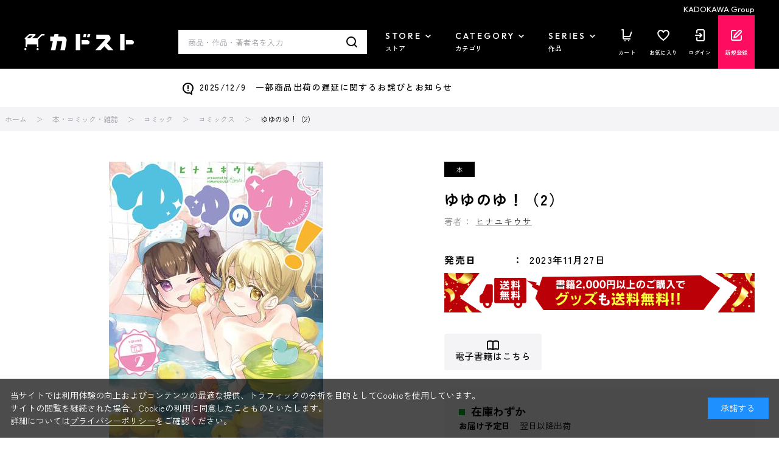

--- FILE ---
content_type: text/css
request_url: https://store.kadokawa.co.jp/css/sys/block_no_code_cms.css
body_size: 563
content:
@charset "UTF-8";

/* ノーコードCMS */
.block-no-code-cms {
  word-wrap: break-word;
  word-break: break-all;
}

.block-no-code-cms--header1 {
  margin: 25px 0 50px;
  padding: 16px 0;
  font-size: 28px;
  font-weight: 500;
  color: #111;
  border: 0;
}

.block-no-code-cms--header2 {
  margin: 25px 0 50px;
  padding: 12px 0;
  font-size: 24px;
  font-weight: 500;
  color: #111;
  border-bottom: 1px solid #111;
}

.block-no-code-cms--header3 {
  margin: 25px 0 50px;
  padding: 12px 0;
  font-size: 18px;
  font-weight: bold;
  color: #111;
  border-bottom: 1px solid #dedede;
}

.block-no-code-cms--text-size-0 {
  font-size: 12px;
}

.block-no-code-cms--text-size-1 {
  font-size: 14px;
}

.block-no-code-cms--text-size-2 {
  font-size: 16px;
}

.block-no-code-cms--text-color-0 {
  color: #081f2c;
}

.block-no-code-cms--text-color-1 {
  color: #f66;
}

.block-no-code-cms--text-color-2 {
  color: #737373;
}

.block-no-code-cms--text-align-0 {
  text-align: left;
}

.block-no-code-cms--text-align-1 {
  text-align: center;
}

.block-no-code-cms--text-align-2 {
  text-align: right;
}

.block-no-code-cms--button {
  font-size: 12px;
  line-height: 1.5;
  text-align: center;
  text-decoration: none;
  border: 1px solid #707070;
  background-color: #fff;
  display: inline-block;
  margin: 25px 0 50px;
  padding: 20px 8px;
}

a.block-no-code-cms--button:hover {
  text-decoration: none;
}

a.block-no-code-cms--button-color-0,
#block_no_code_cms a.block-no-code-cms--button-color-0 {
  color: #111;
  background-color: #fff;
}

a.block-no-code-cms--button-color-1,
#block_no_code_cms a.block-no-code-cms--button-color-1 {
  color: #fff;
  background-color: #111;
  border: 0;
}

a.block-no-code-cms--button-color-2,
#block_no_code_cms a.block-no-code-cms--button-color-2 {
  color: #fff;
  background-color: #d53100;
  border: 0;
}

.block-no-code-cms--youtube {
  width: 100%;
  aspect-ratio: 16 / 9;
  margin: 25px 0 50px;
}

.block-no-code-cms--youtube-frame {
  width: 100%;
  height: 100%;
}

.block-no-code-cms--twitter {
  width: 100%;
  height: 100%;
  margin: 25px 0 50px;
}

.block-no-code-cms--two-column {
  display: flex;
  justify-content: center;
  margin: 25px 0 50px;
}

.block-no-code-cms--two-column-vertical-align-0 {
  align-items: flex-start;
}

.block-no-code-cms--two-column-vertical-align-1 {
  align-items: center;
}

.block-no-code-cms--two-column-vertical-align-2 {
  align-items: flex-end;
}

.block-no-code-cms--two-column-left-ratio-0 {
  margin: 0 2% 0 0;
  flex: 1;
}

.block-no-code-cms--two-column-right-ratio-0 {
  flex: 1;
}

.block-no-code-cms--two-column-left-ratio-1 {
  margin: 0 2% 0 0;
  flex: 3;
}

.block-no-code-cms--two-column-right-ratio-1 {
  flex: 7;
}

.block-no-code-cms--two-column-left-ratio-2 {
  margin: 0 2% 0 0;
  flex: 7;
}

.block-no-code-cms--two-column-right-ratio-2 {
  flex: 3;
}

.block-no-code-cms--image {
  display: flex;
  flex-direction: column;
  align-items: center;
  margin: 25px 0 50px;
}

.block-no-code-cms--text {
  margin: 25px 0 50px;
}

.block-no-code-cms--anchor-text {
  margin: 25px 0 50px;
}
